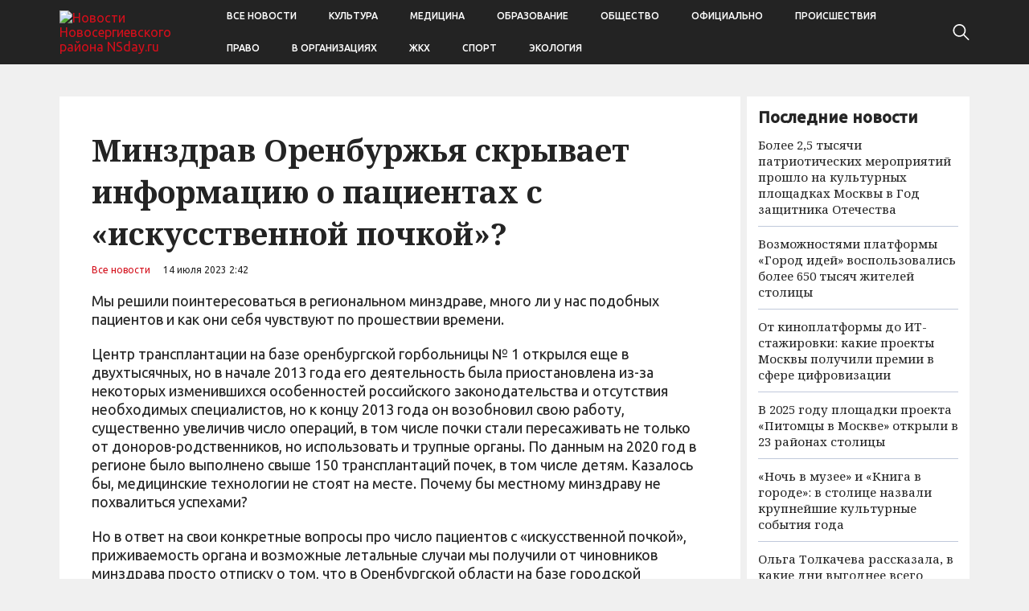

--- FILE ---
content_type: text/html; charset=UTF-8
request_url: https://nsday.ru/news/180522120727-2/
body_size: 12129
content:
<!doctype html>
<html lang="ru-RU">
<head>
	<meta charset="UTF-8">
	<meta name="viewport" content="width=device-width, initial-scale=1">
	<link rel="profile" href="https://gmpg.org/xfn/11">

	<meta name='robots' content='index, follow, max-image-preview:large, max-snippet:-1, max-video-preview:-1' />
	<style>img:is([sizes="auto" i], [sizes^="auto," i]) { contain-intrinsic-size: 3000px 1500px }</style>
	
	<!-- This site is optimized with the Yoast SEO plugin v25.2 - https://yoast.com/wordpress/plugins/seo/ -->
	<title>Минздрав Оренбуржья скрывает информацию о пациентах с «искусственной почкой»? - Новости Новосергиевского района NSday.ru</title>
	<link rel="canonical" href="https://nsday.ru/news/180522120727-2/" />
	<meta property="og:locale" content="ru_RU" />
	<meta property="og:type" content="article" />
	<meta property="og:title" content="Минздрав Оренбуржья скрывает информацию о пациентах с «искусственной почкой»? - Новости Новосергиевского района NSday.ru" />
	<meta property="og:description" content="Чиновники отказались нам назвать, сколько почек пересадили в оренбургском Центре трансплантации за все время его существования и насколько успешно прошли эти операции." />
	<meta property="og:url" content="https://nsday.ru/news/180522120727-2/" />
	<meta property="og:site_name" content="Новости Новосергиевского района NSday.ru" />
	<meta property="article:published_time" content="2023-07-14T02:42:47+00:00" />
	<meta property="article:modified_time" content="2023-12-04T13:10:11+00:00" />
	<meta property="og:image" content="https://nsday.ru/wp-content/uploads/2023/11/pochki-z_orenday.jpg" />
	<meta property="og:image:width" content="608" />
	<meta property="og:image:height" content="500" />
	<meta property="og:image:type" content="image/jpeg" />
	<meta name="author" content="admin" />
	<meta name="twitter:card" content="summary_large_image" />
	<meta name="twitter:label1" content="Написано автором" />
	<meta name="twitter:data1" content="admin" />
	<script type="application/ld+json" class="yoast-schema-graph">{"@context":"https://schema.org","@graph":[{"@type":"Article","@id":"https://nsday.ru/news/180522120727-2/#article","isPartOf":{"@id":"https://nsday.ru/news/180522120727-2/"},"author":{"name":"admin","@id":"https://nsday.ru/#/schema/person/4ed137492f95649656145a65e82a4067"},"headline":"Минздрав Оренбуржья скрывает информацию о пациентах с «искусственной почкой»?","datePublished":"2023-07-14T02:42:47+00:00","dateModified":"2023-12-04T13:10:11+00:00","mainEntityOfPage":{"@id":"https://nsday.ru/news/180522120727-2/"},"wordCount":317,"publisher":{"@id":"https://nsday.ru/#organization"},"image":{"@id":"https://nsday.ru/news/180522120727-2/#primaryimage"},"thumbnailUrl":"https://img.nsday.ru/2023/11/pochki-z_orenday.jpg","articleSection":["Все новости"],"inLanguage":"ru-RU"},{"@type":"WebPage","@id":"https://nsday.ru/news/180522120727-2/","url":"https://nsday.ru/news/180522120727-2/","name":"Минздрав Оренбуржья скрывает информацию о пациентах с «искусственной почкой»? - Новости Новосергиевского района NSday.ru","isPartOf":{"@id":"https://nsday.ru/#website"},"primaryImageOfPage":{"@id":"https://nsday.ru/news/180522120727-2/#primaryimage"},"image":{"@id":"https://nsday.ru/news/180522120727-2/#primaryimage"},"thumbnailUrl":"https://img.nsday.ru/2023/11/pochki-z_orenday.jpg","datePublished":"2023-07-14T02:42:47+00:00","dateModified":"2023-12-04T13:10:11+00:00","inLanguage":"ru-RU","potentialAction":[{"@type":"ReadAction","target":["https://nsday.ru/news/180522120727-2/"]}]},{"@type":"ImageObject","inLanguage":"ru-RU","@id":"https://nsday.ru/news/180522120727-2/#primaryimage","url":"https://img.nsday.ru/2023/11/pochki-z_orenday.jpg","contentUrl":"https://img.nsday.ru/2023/11/pochki-z_orenday.jpg","width":608,"height":500},{"@type":"WebSite","@id":"https://nsday.ru/#website","url":"https://nsday.ru/","name":"Новости Новосергиевского района NSday.ru","description":"Будьте в курсе самых актуальных Новости Новосергиевского района","publisher":{"@id":"https://nsday.ru/#organization"},"potentialAction":[{"@type":"SearchAction","target":{"@type":"EntryPoint","urlTemplate":"https://nsday.ru/?s={search_term_string}"},"query-input":{"@type":"PropertyValueSpecification","valueRequired":true,"valueName":"search_term_string"}}],"inLanguage":"ru-RU"},{"@type":"Organization","@id":"https://nsday.ru/#organization","name":"Новости Новосергиевского района NSday.ru","url":"https://nsday.ru/","logo":{"@type":"ImageObject","inLanguage":"ru-RU","@id":"https://nsday.ru/#/schema/logo/image/","url":"https://img.nsday.ru/2024/03/logo.png","contentUrl":"https://img.nsday.ru/2024/03/logo.png","width":269,"height":78,"caption":"Новости Новосергиевского района NSday.ru"},"image":{"@id":"https://nsday.ru/#/schema/logo/image/"}},{"@type":"Person","@id":"https://nsday.ru/#/schema/person/4ed137492f95649656145a65e82a4067","name":"admin","image":{"@type":"ImageObject","inLanguage":"ru-RU","@id":"https://nsday.ru/#/schema/person/image/","url":"https://secure.gravatar.com/avatar/b27a98b1c4718ecee4126b0940441e23be9cffff2782e7a3a63f1a72907bfed6?s=96&d=mm&r=g","contentUrl":"https://secure.gravatar.com/avatar/b27a98b1c4718ecee4126b0940441e23be9cffff2782e7a3a63f1a72907bfed6?s=96&d=mm&r=g","caption":"admin"},"url":"https://nsday.ru/author/admin/"}]}</script>
	<!-- / Yoast SEO plugin. -->


<link rel="alternate" type="application/rss+xml" title="Новости Новосергиевского района NSday.ru &raquo; Лента" href="https://nsday.ru/feed/" />
<link rel="alternate" type="application/rss+xml" title="Новости Новосергиевского района NSday.ru &raquo; Лента комментариев" href="https://nsday.ru/comments/feed/" />
<script>
window._wpemojiSettings = {"baseUrl":"https:\/\/s.w.org\/images\/core\/emoji\/16.0.1\/72x72\/","ext":".png","svgUrl":"https:\/\/s.w.org\/images\/core\/emoji\/16.0.1\/svg\/","svgExt":".svg","source":{"concatemoji":"https:\/\/nsday.ru\/wp-includes\/js\/wp-emoji-release.min.js?ver=6.8.3"}};
/*! This file is auto-generated */
!function(s,n){var o,i,e;function c(e){try{var t={supportTests:e,timestamp:(new Date).valueOf()};sessionStorage.setItem(o,JSON.stringify(t))}catch(e){}}function p(e,t,n){e.clearRect(0,0,e.canvas.width,e.canvas.height),e.fillText(t,0,0);var t=new Uint32Array(e.getImageData(0,0,e.canvas.width,e.canvas.height).data),a=(e.clearRect(0,0,e.canvas.width,e.canvas.height),e.fillText(n,0,0),new Uint32Array(e.getImageData(0,0,e.canvas.width,e.canvas.height).data));return t.every(function(e,t){return e===a[t]})}function u(e,t){e.clearRect(0,0,e.canvas.width,e.canvas.height),e.fillText(t,0,0);for(var n=e.getImageData(16,16,1,1),a=0;a<n.data.length;a++)if(0!==n.data[a])return!1;return!0}function f(e,t,n,a){switch(t){case"flag":return n(e,"\ud83c\udff3\ufe0f\u200d\u26a7\ufe0f","\ud83c\udff3\ufe0f\u200b\u26a7\ufe0f")?!1:!n(e,"\ud83c\udde8\ud83c\uddf6","\ud83c\udde8\u200b\ud83c\uddf6")&&!n(e,"\ud83c\udff4\udb40\udc67\udb40\udc62\udb40\udc65\udb40\udc6e\udb40\udc67\udb40\udc7f","\ud83c\udff4\u200b\udb40\udc67\u200b\udb40\udc62\u200b\udb40\udc65\u200b\udb40\udc6e\u200b\udb40\udc67\u200b\udb40\udc7f");case"emoji":return!a(e,"\ud83e\udedf")}return!1}function g(e,t,n,a){var r="undefined"!=typeof WorkerGlobalScope&&self instanceof WorkerGlobalScope?new OffscreenCanvas(300,150):s.createElement("canvas"),o=r.getContext("2d",{willReadFrequently:!0}),i=(o.textBaseline="top",o.font="600 32px Arial",{});return e.forEach(function(e){i[e]=t(o,e,n,a)}),i}function t(e){var t=s.createElement("script");t.src=e,t.defer=!0,s.head.appendChild(t)}"undefined"!=typeof Promise&&(o="wpEmojiSettingsSupports",i=["flag","emoji"],n.supports={everything:!0,everythingExceptFlag:!0},e=new Promise(function(e){s.addEventListener("DOMContentLoaded",e,{once:!0})}),new Promise(function(t){var n=function(){try{var e=JSON.parse(sessionStorage.getItem(o));if("object"==typeof e&&"number"==typeof e.timestamp&&(new Date).valueOf()<e.timestamp+604800&&"object"==typeof e.supportTests)return e.supportTests}catch(e){}return null}();if(!n){if("undefined"!=typeof Worker&&"undefined"!=typeof OffscreenCanvas&&"undefined"!=typeof URL&&URL.createObjectURL&&"undefined"!=typeof Blob)try{var e="postMessage("+g.toString()+"("+[JSON.stringify(i),f.toString(),p.toString(),u.toString()].join(",")+"));",a=new Blob([e],{type:"text/javascript"}),r=new Worker(URL.createObjectURL(a),{name:"wpTestEmojiSupports"});return void(r.onmessage=function(e){c(n=e.data),r.terminate(),t(n)})}catch(e){}c(n=g(i,f,p,u))}t(n)}).then(function(e){for(var t in e)n.supports[t]=e[t],n.supports.everything=n.supports.everything&&n.supports[t],"flag"!==t&&(n.supports.everythingExceptFlag=n.supports.everythingExceptFlag&&n.supports[t]);n.supports.everythingExceptFlag=n.supports.everythingExceptFlag&&!n.supports.flag,n.DOMReady=!1,n.readyCallback=function(){n.DOMReady=!0}}).then(function(){return e}).then(function(){var e;n.supports.everything||(n.readyCallback(),(e=n.source||{}).concatemoji?t(e.concatemoji):e.wpemoji&&e.twemoji&&(t(e.twemoji),t(e.wpemoji)))}))}((window,document),window._wpemojiSettings);
</script>
<style id='wp-emoji-styles-inline-css'>

	img.wp-smiley, img.emoji {
		display: inline !important;
		border: none !important;
		box-shadow: none !important;
		height: 1em !important;
		width: 1em !important;
		margin: 0 0.07em !important;
		vertical-align: -0.1em !important;
		background: none !important;
		padding: 0 !important;
	}
</style>
<link rel='stylesheet' id='wp-block-library-css' href='https://nsday.ru/wp-includes/css/dist/block-library/style.min.css?ver=6.8.3' media='all' />
<style id='classic-theme-styles-inline-css'>
/*! This file is auto-generated */
.wp-block-button__link{color:#fff;background-color:#32373c;border-radius:9999px;box-shadow:none;text-decoration:none;padding:calc(.667em + 2px) calc(1.333em + 2px);font-size:1.125em}.wp-block-file__button{background:#32373c;color:#fff;text-decoration:none}
</style>
<style id='global-styles-inline-css'>
:root{--wp--preset--aspect-ratio--square: 1;--wp--preset--aspect-ratio--4-3: 4/3;--wp--preset--aspect-ratio--3-4: 3/4;--wp--preset--aspect-ratio--3-2: 3/2;--wp--preset--aspect-ratio--2-3: 2/3;--wp--preset--aspect-ratio--16-9: 16/9;--wp--preset--aspect-ratio--9-16: 9/16;--wp--preset--color--black: #000000;--wp--preset--color--cyan-bluish-gray: #abb8c3;--wp--preset--color--white: #ffffff;--wp--preset--color--pale-pink: #f78da7;--wp--preset--color--vivid-red: #cf2e2e;--wp--preset--color--luminous-vivid-orange: #ff6900;--wp--preset--color--luminous-vivid-amber: #fcb900;--wp--preset--color--light-green-cyan: #7bdcb5;--wp--preset--color--vivid-green-cyan: #00d084;--wp--preset--color--pale-cyan-blue: #8ed1fc;--wp--preset--color--vivid-cyan-blue: #0693e3;--wp--preset--color--vivid-purple: #9b51e0;--wp--preset--gradient--vivid-cyan-blue-to-vivid-purple: linear-gradient(135deg,rgba(6,147,227,1) 0%,rgb(155,81,224) 100%);--wp--preset--gradient--light-green-cyan-to-vivid-green-cyan: linear-gradient(135deg,rgb(122,220,180) 0%,rgb(0,208,130) 100%);--wp--preset--gradient--luminous-vivid-amber-to-luminous-vivid-orange: linear-gradient(135deg,rgba(252,185,0,1) 0%,rgba(255,105,0,1) 100%);--wp--preset--gradient--luminous-vivid-orange-to-vivid-red: linear-gradient(135deg,rgba(255,105,0,1) 0%,rgb(207,46,46) 100%);--wp--preset--gradient--very-light-gray-to-cyan-bluish-gray: linear-gradient(135deg,rgb(238,238,238) 0%,rgb(169,184,195) 100%);--wp--preset--gradient--cool-to-warm-spectrum: linear-gradient(135deg,rgb(74,234,220) 0%,rgb(151,120,209) 20%,rgb(207,42,186) 40%,rgb(238,44,130) 60%,rgb(251,105,98) 80%,rgb(254,248,76) 100%);--wp--preset--gradient--blush-light-purple: linear-gradient(135deg,rgb(255,206,236) 0%,rgb(152,150,240) 100%);--wp--preset--gradient--blush-bordeaux: linear-gradient(135deg,rgb(254,205,165) 0%,rgb(254,45,45) 50%,rgb(107,0,62) 100%);--wp--preset--gradient--luminous-dusk: linear-gradient(135deg,rgb(255,203,112) 0%,rgb(199,81,192) 50%,rgb(65,88,208) 100%);--wp--preset--gradient--pale-ocean: linear-gradient(135deg,rgb(255,245,203) 0%,rgb(182,227,212) 50%,rgb(51,167,181) 100%);--wp--preset--gradient--electric-grass: linear-gradient(135deg,rgb(202,248,128) 0%,rgb(113,206,126) 100%);--wp--preset--gradient--midnight: linear-gradient(135deg,rgb(2,3,129) 0%,rgb(40,116,252) 100%);--wp--preset--font-size--small: 13px;--wp--preset--font-size--medium: 20px;--wp--preset--font-size--large: 36px;--wp--preset--font-size--x-large: 42px;--wp--preset--spacing--20: 0.44rem;--wp--preset--spacing--30: 0.67rem;--wp--preset--spacing--40: 1rem;--wp--preset--spacing--50: 1.5rem;--wp--preset--spacing--60: 2.25rem;--wp--preset--spacing--70: 3.38rem;--wp--preset--spacing--80: 5.06rem;--wp--preset--shadow--natural: 6px 6px 9px rgba(0, 0, 0, 0.2);--wp--preset--shadow--deep: 12px 12px 50px rgba(0, 0, 0, 0.4);--wp--preset--shadow--sharp: 6px 6px 0px rgba(0, 0, 0, 0.2);--wp--preset--shadow--outlined: 6px 6px 0px -3px rgba(255, 255, 255, 1), 6px 6px rgba(0, 0, 0, 1);--wp--preset--shadow--crisp: 6px 6px 0px rgba(0, 0, 0, 1);}:where(.is-layout-flex){gap: 0.5em;}:where(.is-layout-grid){gap: 0.5em;}body .is-layout-flex{display: flex;}.is-layout-flex{flex-wrap: wrap;align-items: center;}.is-layout-flex > :is(*, div){margin: 0;}body .is-layout-grid{display: grid;}.is-layout-grid > :is(*, div){margin: 0;}:where(.wp-block-columns.is-layout-flex){gap: 2em;}:where(.wp-block-columns.is-layout-grid){gap: 2em;}:where(.wp-block-post-template.is-layout-flex){gap: 1.25em;}:where(.wp-block-post-template.is-layout-grid){gap: 1.25em;}.has-black-color{color: var(--wp--preset--color--black) !important;}.has-cyan-bluish-gray-color{color: var(--wp--preset--color--cyan-bluish-gray) !important;}.has-white-color{color: var(--wp--preset--color--white) !important;}.has-pale-pink-color{color: var(--wp--preset--color--pale-pink) !important;}.has-vivid-red-color{color: var(--wp--preset--color--vivid-red) !important;}.has-luminous-vivid-orange-color{color: var(--wp--preset--color--luminous-vivid-orange) !important;}.has-luminous-vivid-amber-color{color: var(--wp--preset--color--luminous-vivid-amber) !important;}.has-light-green-cyan-color{color: var(--wp--preset--color--light-green-cyan) !important;}.has-vivid-green-cyan-color{color: var(--wp--preset--color--vivid-green-cyan) !important;}.has-pale-cyan-blue-color{color: var(--wp--preset--color--pale-cyan-blue) !important;}.has-vivid-cyan-blue-color{color: var(--wp--preset--color--vivid-cyan-blue) !important;}.has-vivid-purple-color{color: var(--wp--preset--color--vivid-purple) !important;}.has-black-background-color{background-color: var(--wp--preset--color--black) !important;}.has-cyan-bluish-gray-background-color{background-color: var(--wp--preset--color--cyan-bluish-gray) !important;}.has-white-background-color{background-color: var(--wp--preset--color--white) !important;}.has-pale-pink-background-color{background-color: var(--wp--preset--color--pale-pink) !important;}.has-vivid-red-background-color{background-color: var(--wp--preset--color--vivid-red) !important;}.has-luminous-vivid-orange-background-color{background-color: var(--wp--preset--color--luminous-vivid-orange) !important;}.has-luminous-vivid-amber-background-color{background-color: var(--wp--preset--color--luminous-vivid-amber) !important;}.has-light-green-cyan-background-color{background-color: var(--wp--preset--color--light-green-cyan) !important;}.has-vivid-green-cyan-background-color{background-color: var(--wp--preset--color--vivid-green-cyan) !important;}.has-pale-cyan-blue-background-color{background-color: var(--wp--preset--color--pale-cyan-blue) !important;}.has-vivid-cyan-blue-background-color{background-color: var(--wp--preset--color--vivid-cyan-blue) !important;}.has-vivid-purple-background-color{background-color: var(--wp--preset--color--vivid-purple) !important;}.has-black-border-color{border-color: var(--wp--preset--color--black) !important;}.has-cyan-bluish-gray-border-color{border-color: var(--wp--preset--color--cyan-bluish-gray) !important;}.has-white-border-color{border-color: var(--wp--preset--color--white) !important;}.has-pale-pink-border-color{border-color: var(--wp--preset--color--pale-pink) !important;}.has-vivid-red-border-color{border-color: var(--wp--preset--color--vivid-red) !important;}.has-luminous-vivid-orange-border-color{border-color: var(--wp--preset--color--luminous-vivid-orange) !important;}.has-luminous-vivid-amber-border-color{border-color: var(--wp--preset--color--luminous-vivid-amber) !important;}.has-light-green-cyan-border-color{border-color: var(--wp--preset--color--light-green-cyan) !important;}.has-vivid-green-cyan-border-color{border-color: var(--wp--preset--color--vivid-green-cyan) !important;}.has-pale-cyan-blue-border-color{border-color: var(--wp--preset--color--pale-cyan-blue) !important;}.has-vivid-cyan-blue-border-color{border-color: var(--wp--preset--color--vivid-cyan-blue) !important;}.has-vivid-purple-border-color{border-color: var(--wp--preset--color--vivid-purple) !important;}.has-vivid-cyan-blue-to-vivid-purple-gradient-background{background: var(--wp--preset--gradient--vivid-cyan-blue-to-vivid-purple) !important;}.has-light-green-cyan-to-vivid-green-cyan-gradient-background{background: var(--wp--preset--gradient--light-green-cyan-to-vivid-green-cyan) !important;}.has-luminous-vivid-amber-to-luminous-vivid-orange-gradient-background{background: var(--wp--preset--gradient--luminous-vivid-amber-to-luminous-vivid-orange) !important;}.has-luminous-vivid-orange-to-vivid-red-gradient-background{background: var(--wp--preset--gradient--luminous-vivid-orange-to-vivid-red) !important;}.has-very-light-gray-to-cyan-bluish-gray-gradient-background{background: var(--wp--preset--gradient--very-light-gray-to-cyan-bluish-gray) !important;}.has-cool-to-warm-spectrum-gradient-background{background: var(--wp--preset--gradient--cool-to-warm-spectrum) !important;}.has-blush-light-purple-gradient-background{background: var(--wp--preset--gradient--blush-light-purple) !important;}.has-blush-bordeaux-gradient-background{background: var(--wp--preset--gradient--blush-bordeaux) !important;}.has-luminous-dusk-gradient-background{background: var(--wp--preset--gradient--luminous-dusk) !important;}.has-pale-ocean-gradient-background{background: var(--wp--preset--gradient--pale-ocean) !important;}.has-electric-grass-gradient-background{background: var(--wp--preset--gradient--electric-grass) !important;}.has-midnight-gradient-background{background: var(--wp--preset--gradient--midnight) !important;}.has-small-font-size{font-size: var(--wp--preset--font-size--small) !important;}.has-medium-font-size{font-size: var(--wp--preset--font-size--medium) !important;}.has-large-font-size{font-size: var(--wp--preset--font-size--large) !important;}.has-x-large-font-size{font-size: var(--wp--preset--font-size--x-large) !important;}
:where(.wp-block-post-template.is-layout-flex){gap: 1.25em;}:where(.wp-block-post-template.is-layout-grid){gap: 1.25em;}
:where(.wp-block-columns.is-layout-flex){gap: 2em;}:where(.wp-block-columns.is-layout-grid){gap: 2em;}
:root :where(.wp-block-pullquote){font-size: 1.5em;line-height: 1.6;}
</style>
<link rel='stylesheet' id='novostidnya-style-css' href='https://nsday.ru/wp-content/themes/novostidnya/style.css?ver=1.0.1' media='all' />
<link rel='stylesheet' id='boo-grid-4.6-css' href='https://nsday.ru/wp-content/themes/novostidnya/bootstrap-grid.css?ver=1.0.1' media='all' />
<link rel='stylesheet' id='fancybox-css-css' href='https://nsday.ru/wp-content/themes/novostidnya/js/jquery.fancybox.min.css?ver=1.0.1' media='all' />
<script src="https://nsday.ru/wp-includes/js/jquery/jquery.min.js?ver=3.7.1" id="jquery-core-js"></script>
<script src="https://nsday.ru/wp-includes/js/jquery/jquery-migrate.min.js?ver=3.4.1" id="jquery-migrate-js"></script>
<link rel="https://api.w.org/" href="https://nsday.ru/wp-json/" /><link rel="alternate" title="JSON" type="application/json" href="https://nsday.ru/wp-json/wp/v2/posts/2724" /><link rel="EditURI" type="application/rsd+xml" title="RSD" href="https://nsday.ru/xmlrpc.php?rsd" />
<meta name="generator" content="WordPress 6.8.3" />
<link rel='shortlink' href='https://nsday.ru/?p=2724' />
<link rel="alternate" title="oEmbed (JSON)" type="application/json+oembed" href="https://nsday.ru/wp-json/oembed/1.0/embed?url=https%3A%2F%2Fnsday.ru%2Fnews%2F180522120727-2%2F" />
<link rel="alternate" title="oEmbed (XML)" type="text/xml+oembed" href="https://nsday.ru/wp-json/oembed/1.0/embed?url=https%3A%2F%2Fnsday.ru%2Fnews%2F180522120727-2%2F&#038;format=xml" />
<link rel="icon" href="https://img.nsday.ru/2023/11/apple-icon-180x180-1.png" sizes="32x32" />
<link rel="icon" href="https://img.nsday.ru/2023/11/apple-icon-180x180-1.png" sizes="192x192" />
<link rel="apple-touch-icon" href="https://img.nsday.ru/2023/11/apple-icon-180x180-1.png" />
<meta name="msapplication-TileImage" content="https://img.nsday.ru/2023/11/apple-icon-180x180-1.png" />
</head>

<body class="wp-singular post-template-default single single-post postid-2724 single-format-standard wp-custom-logo wp-embed-responsive wp-theme-novostidnya no-sidebar"> 

	
<div id="page" class="site">

<header class="site-header compensate-for-scrollbar d-flex flex-column">
	<div class="header-menu">
		<div class="container relative">
			<div class="menu_wrap d-flex align-items-center justify-content-between">
				<div class="flex-shrink-0 mr-sm-5 mr-2">
					<div class="site-branding">
						<a href="https://nsday.ru/" class="custom-logo-link" rel="home"><img width="269" height="78" src="https://img.nsday.ru/2024/03/logo.png" class="custom-logo wp-image-8411" alt="Новости Новосергиевского района NSday.ru" decoding="async" /></a>					</div>
				</div>
				<nav class="nav-menu my-auto ml-auto">
					<ul id="menu-header" class="d-lg-flex flex-wrap"><li id="menu-item-4531" class="menu-item menu-item-type-taxonomy menu-item-object-category current-post-ancestor current-menu-parent current-post-parent menu-item-4531"><a href="https://nsday.ru/news/">Все новости</a></li>
<li id="menu-item-4534" class="menu-item menu-item-type-taxonomy menu-item-object-category menu-item-4534"><a href="https://nsday.ru/culture/">Культура</a></li>
<li id="menu-item-4535" class="menu-item menu-item-type-taxonomy menu-item-object-category menu-item-4535"><a href="https://nsday.ru/medicina/">Медицина</a></li>
<li id="menu-item-4536" class="menu-item menu-item-type-taxonomy menu-item-object-category menu-item-4536"><a href="https://nsday.ru/obrazovanie/">Образование</a></li>
<li id="menu-item-4537" class="menu-item menu-item-type-taxonomy menu-item-object-category menu-item-4537"><a href="https://nsday.ru/society/">Общество</a></li>
<li id="menu-item-4538" class="menu-item menu-item-type-taxonomy menu-item-object-category menu-item-4538"><a href="https://nsday.ru/politika/">Официально</a></li>
<li id="menu-item-4540" class="menu-item menu-item-type-taxonomy menu-item-object-category menu-item-4540"><a href="https://nsday.ru/incidents/">Происшествия</a></li>
<li id="menu-item-4539" class="menu-item menu-item-type-taxonomy menu-item-object-category menu-item-4539"><a href="https://nsday.ru/pravo/">Право</a></li>
<li id="menu-item-4530" class="menu-item menu-item-type-taxonomy menu-item-object-category menu-item-4530"><a href="https://nsday.ru/v-organizaciyah/">В организациях</a></li>
<li id="menu-item-4532" class="menu-item menu-item-type-taxonomy menu-item-object-category menu-item-4532"><a href="https://nsday.ru/zhkh/">ЖКХ</a></li>
<li id="menu-item-4541" class="menu-item menu-item-type-taxonomy menu-item-object-category menu-item-4541"><a href="https://nsday.ru/sport/">Спорт</a></li>
<li id="menu-item-4542" class="menu-item menu-item-type-taxonomy menu-item-object-category menu-item-4542"><a href="https://nsday.ru/ekologiya/">Экология</a></li>
</ul>				</nav>
				<div class="d-flex align-items-center ml-4">
					<div class="d-lg-none d-block">
						<div class="burger"><span></span></div>
					</div>
					<div class="search_column">
						<div class="d-flex justify-content-end wrap_search h-100">
    <div class="search_panel">
        <form role="search" method="get" id="searchform" class="searchform d-flex" action="https://nsday.ru/">
                <input type="text" value="" name="s" id="s" placeholder="Найти новость..." required/>
                <label for="searchsubmit" class="s-submit d-flex align-items-center">
                    <svg xmlns="http://www.w3.org/2000/svg" width="22" height="22" viewBox="0 0 22 22" fill="none"><g clip-path="url(#clip0_14_506)"><path d="M7.64839 0.064455C5.74057 0.30508 3.93589 1.19453 2.56518 2.56524C-0.0301296 5.15625 -0.726223 9.08789 0.820652 12.3664C2.09682 15.0777 4.64917 16.9512 7.57534 17.3379C9.74956 17.6215 11.971 17.0629 13.7499 15.7867C13.9605 15.6363 14.1496 15.5117 14.1667 15.5117C14.1839 15.5117 15.6234 16.934 17.3593 18.6656C20.6894 21.9957 20.6937 21.9957 21.0761 22C21.2652 22 21.639 21.8453 21.7507 21.7164C21.8753 21.5746 22 21.2566 22 21.0762C22 20.6938 21.9957 20.6895 18.6656 17.3594C16.9339 15.6234 15.5117 14.1883 15.5117 14.1711C15.5117 14.1539 15.6363 13.9648 15.791 13.7457C16.8566 12.2375 17.398 10.5574 17.4023 8.73555C17.4023 6.38086 16.4999 4.20234 14.8371 2.54805C13.5222 1.2418 11.9066 0.4168 10.0546 0.107424C9.47026 0.00859642 8.25854 -0.012888 7.64839 0.064455ZM9.71089 1.91211C11.6703 2.23008 13.3417 3.28711 14.4031 4.88555C15.1937 6.07578 15.5589 7.26602 15.5632 8.67969C15.5632 9.36289 15.516 9.77539 15.3613 10.3984C14.7554 12.8176 12.8175 14.7555 10.3984 15.3613C9.77534 15.516 9.36284 15.5633 8.67964 15.5633C7.26596 15.559 6.07573 15.1938 4.8855 14.4031C2.99057 13.1441 1.8476 11.0086 1.8476 8.70977C1.8476 7.5582 2.08393 6.58711 2.62104 5.54727C3.48901 3.86719 5.03589 2.6168 6.89643 2.07969C7.68276 1.85625 8.89878 1.78321 9.71089 1.91211Z" /></g><defs><clipPath id="clip0_14_506"><rect width="22" height="22"/></clipPath></defs></svg>
                    <input type="submit" class="searchsubmit" id="searchsubmit" value="" />
                </label>
        </form>
    </div>
    <div class="s-icon d-flex align-items-center">
        <svg class="loop-icon" xmlns="http://www.w3.org/2000/svg" width="22" height="22" viewBox="0 0 22 22" fill="none"><g clip-path="url(#clip0_14_506)"><path d="M7.64839 0.064455C5.74057 0.30508 3.93589 1.19453 2.56518 2.56524C-0.0301296 5.15625 -0.726223 9.08789 0.820652 12.3664C2.09682 15.0777 4.64917 16.9512 7.57534 17.3379C9.74956 17.6215 11.971 17.0629 13.7499 15.7867C13.9605 15.6363 14.1496 15.5117 14.1667 15.5117C14.1839 15.5117 15.6234 16.934 17.3593 18.6656C20.6894 21.9957 20.6937 21.9957 21.0761 22C21.2652 22 21.639 21.8453 21.7507 21.7164C21.8753 21.5746 22 21.2566 22 21.0762C22 20.6938 21.9957 20.6895 18.6656 17.3594C16.9339 15.6234 15.5117 14.1883 15.5117 14.1711C15.5117 14.1539 15.6363 13.9648 15.791 13.7457C16.8566 12.2375 17.398 10.5574 17.4023 8.73555C17.4023 6.38086 16.4999 4.20234 14.8371 2.54805C13.5222 1.2418 11.9066 0.4168 10.0546 0.107424C9.47026 0.00859642 8.25854 -0.012888 7.64839 0.064455ZM9.71089 1.91211C11.6703 2.23008 13.3417 3.28711 14.4031 4.88555C15.1937 6.07578 15.5589 7.26602 15.5632 8.67969C15.5632 9.36289 15.516 9.77539 15.3613 10.3984C14.7554 12.8176 12.8175 14.7555 10.3984 15.3613C9.77534 15.516 9.36284 15.5633 8.67964 15.5633C7.26596 15.559 6.07573 15.1938 4.8855 14.4031C2.99057 13.1441 1.8476 11.0086 1.8476 8.70977C1.8476 7.5582 2.08393 6.58711 2.62104 5.54727C3.48901 3.86719 5.03589 2.6168 6.89643 2.07969C7.68276 1.85625 8.89878 1.78321 9.71089 1.91211Z" /></g><defs><clipPath id="clip0_14_506"><rect width="22" height="22"/></clipPath></defs></svg>
        <svg data-win="gl0ry_to_ukra1ne" class="loop-icon_close" width="20" height="19" viewBox="0 0 20 19" fill="none" xmlns="http://www.w3.org/2000/svg"><path fill-rule="evenodd" clip-rule="evenodd" d="M2.73529 0.79769C2.33837 0.400768 1.69483 0.400768 1.29791 0.797691C0.900988 1.19461 0.900988 1.83815 1.29791 2.23507L8.56286 9.50002L1.29796 16.7649C0.90104 17.1618 0.90104 17.8054 1.29796 18.2023C1.69488 18.5992 2.33842 18.5992 2.73534 18.2023L10.0002 10.9374L17.2651 18.2023C17.6621 18.5992 18.3056 18.5992 18.7025 18.2023C19.0994 17.8054 19.0994 17.1618 18.7025 16.7649L11.4376 9.50002L18.7026 2.23507C19.0995 1.83815 19.0995 1.19461 18.7026 0.797691C18.3057 0.400768 17.6621 0.400768 17.2652 0.79769L10.0002 8.06264L2.73529 0.79769Z"/></svg>
    </div>
</div>					</div>
				</div>
			</div>
		</div>
	</div>
</header>

<main>
	<section class="pt-0">
		<div class="container">
			
			<div class="row">
				<div class="col-xl-9 col-lg-8 mb-4">
					<div class="single-content">
						<h1>Минздрав Оренбуржья скрывает информацию о пациентах с «искусственной почкой»?</h1>
						<div class="single-meta d-flex align-items-center">
							<div class="mr-3 d-flex"><a class="cat-name" href="https://nsday.ru/news/">Все новости</a></div>
							<div class="date_post mr-3">
								14 июля 2023 2:42							</div>
						</div>

						

													
							
<p>Мы решили поинтересоваться в региональном минздраве, много ли у нас подобных пациентов и как они себя чувствуют по прошествии времени.</p>
<p>Центр трансплантации на базе оренбургской горбольницы № 1 открылся еще в двухтысячных, но в начале 2013 года его деятельность была приостановлена из-за некоторых изменившихся особенностей российского законодательства и отсутствия необходимых специалистов, но к концу 2013 года он возобновил свою работу, существенно увеличив число операций, в том числе почки стали пересаживать не только от доноров-родственников, но использовать и трупные органы. По данным на 2020 год в регионе было выполнено свыше 150 трансплантаций почек, в том числе детям. Казалось бы, медицинские технологии не стоят на месте. Почему бы местному минздраву не похвалиться успехами?</p>
<p>Но в ответ на свои конкретные вопросы про число пациентов с «искусственной почкой», приживаемость органа и возможные летальные случаи мы получили от чиновников минздрава просто отписку о том, что в Оренбургской области на базе городской клинической больницы №1 Оренбурга продолжает функционировать Центр трансплантации почки, который также осуществляет наблюдение за пациентами, перенесшими оперативное вмешательство. Всего же в Оренбургской области заместительную почечную терапию по поводу хронической почечной недостаточности получают в настоящее время около 600 человек. Собственно, это единственная информация, которую смог предоставить региональный минздрав. Почему же основная масса наших вопросов осталась без ответа &#8211; остается только догадываться.</p>
<p><img fetchpriority="high" decoding="async" src="https://nsday.ru/wp-content/uploads/2023/11/pochki-z_orenday.jpg" alt="" width="608" height="500"/></p>
<p>Замминистра Андрей Шатилов лишь уточнил, что «все нуждающиеся в заместительной почечной терапии пациенты Оренбургской области, независимо от места их проживания, имеют сегодня возможность получить своевременную и качественную медицинскую помощь методами гемодиализа». Гемодиализные центры сегодня действуют в Оренбурге, Орске, Новотроицке, Бугуруслане, Бузулуке и Медногорске.</p>
<p><img decoding="async" src="https://nsday.ru/wp-content/uploads/2023/11/pochki-o_orenday.jpg" alt="" width="351" height="500"/></p>
<p>Кроме того, в Оренбуржье развита еще и заместительная почечная терапия методом перитонеального диализа, который пациент может получать дома под наблюдением персонала амбулаторного диализного центра. Есть, по заверениям чиновников, в регионе и все необходимое оборудование и расходные материалы для выполнения процедуры диализа.</p>
<p><em>Уважаемые оренбуржцы! Если вам есть что рассказать по данному поводу, поделиться своей личной или родственников историей пересаженной почки, ваших звонков ждем по телефону 555-232.</em></p>

							<div>
								<script src="https://yastatic.net/share2/share.js"></script>
								<div class="ya-share2" data-curtain data-size="m" data-services="vkontakte,odnoklassniki,telegram,twitter,viber,whatsapp"></div>
							</div>
											</div>
				</div>
				<div class="col-xl-3 col-lg-4">
						<div class="side_bar" style="height: auto;">
		<div class="side_bar_title">Последние новости</div>
		<ul>
							<li>
					<a class="title_news" href="https://nsday.ru/society/bolee-2-5-tysjachi-patrioticheskih-meroprijatij-proshlo-na-kulturnyh-ploshhadkah-moskvy-v-god-zashhitnika-otechestva/">Более 2,5 тысячи патриотических мероприятий прошло на культурных площадках Москвы в Год защитника Отечества</a>
				</li>
							<li>
					<a class="title_news" href="https://nsday.ru/society/vozmozhnostjami-platformy-gorod-idej-vospolzovalis-bolee-650-tysjach-zhitelej-stolicy/">Возможностями платформы «Город идей» воспользовались более 650 тысяч жителей столицы</a>
				</li>
							<li>
					<a class="title_news" href="https://nsday.ru/society/ot-kinoplatformy-do-it-stazhirovki-kakie-proekty-moskvy-poluchili-premii-v-sfere-cifrovizacii/">От киноплатформы до ИТ-стажировки: какие проекты Москвы получили премии в сфере цифровизации</a>
				</li>
							<li>
					<a class="title_news" href="https://nsday.ru/society/v-2025-godu-ploshhadki-proekta-pitomcy-v-moskve-otkryli-v-23-rajonah-stolicy/">В 2025 году площадки проекта «Питомцы в Москве» открыли в 23 районах столицы</a>
				</li>
							<li>
					<a class="title_news" href="https://nsday.ru/society/noch-v-muzee-i-kniga-v-gorode-v-stolice-nazvali-krupnejshie-kulturnye-sobytija-goda/">«Ночь в музее» и «Книга в городе»: в столице назвали крупнейшие культурные события года</a>
				</li>
							<li>
					<a class="title_news" href="https://nsday.ru/world/olga-tolkacheva-rasskazala-v-kakie-dni-vygodnee-vsego-brat-otpusk-v-2026-godu/">Ольга Толкачева рассказала, в какие дни выгоднее всего брать отпуск в 2026 году</a>
				</li>
							<li>
					<a class="title_news" href="https://nsday.ru/society/teatralnyj-bulvar-v-moskve-rasskazali-ob-odnom-iz-glavnyh-kulturnyh-sobytij-2025-goda/">«Театральный бульвар»: в Москве рассказали об одном из главных культурных событий 2025 года</a>
				</li>
					</ul>
	</div>

<aside id="secondary" class="widget-area">
	</aside>
				</div>
			</div>
		</div>
	</section>
		<section class="pt-0">
		<div class="container">
	        
	        	        	<div class="other_posts_title">Еще новости</div>
	        	<div class="grid-news">
		            		            	<div>
			    			
<div class="news_inner">
    <a href="https://nsday.ru/society/akcioner-boris-usherovich-kljuchevaja-rol-mezhdunarodnoj-vystavki-poezdov-poisk-otvetov-na-vyzovy-vremeni/" class="thumbnail_news_link">
        <div class="thumbnail_news">
                            <img src="https://nsday.ru/wp-content/themes/novostidnya/img/no-img.jpg">
                    </div>
    </a>
    <div class="news_inner_meta d-flex flex-column">
        <a href="https://nsday.ru/society/akcioner-boris-usherovich-kljuchevaja-rol-mezhdunarodnoj-vystavki-poezdov-poisk-otvetov-na-vyzovy-vremeni/" class="news_item">
            <div class="title_news">
                Акционер Борис Ушерович: «Ключевая роль международной выставки поездов &#8211; поиск ответов на вызовы времени»            </div>
        </a>
        <div class="mt-auto">
            <a class="cat-name" href="https://nsday.ru/society/">Общество</a>        </div>
    </div>
</div>						</div>          	
		            		            	<div>
			    			
<div class="news_inner">
    <a href="https://nsday.ru/news/270821184059/" class="thumbnail_news_link">
        <div class="thumbnail_news">
                            <img src="https://nsday.ru/wp-content/themes/novostidnya/img/no-img.jpg">
                    </div>
    </a>
    <div class="news_inner_meta d-flex flex-column">
        <a href="https://nsday.ru/news/270821184059/" class="news_item">
            <div class="title_news">
                Законность размещения агиток на территории поселка Новосергиевка остается под сомнением            </div>
        </a>
        <div class="mt-auto">
            <a class="cat-name" href="https://nsday.ru/news/">Все новости</a>        </div>
    </div>
</div>						</div>          	
		            		            	<div>
			    			
<div class="news_inner">
    <a href="https://nsday.ru/news/210521103703/" class="thumbnail_news_link">
        <div class="thumbnail_news">
                            <img src="https://nsday.ru/wp-content/themes/novostidnya/img/no-img.jpg">
                    </div>
    </a>
    <div class="news_inner_meta d-flex flex-column">
        <a href="https://nsday.ru/news/210521103703/" class="news_item">
            <div class="title_news">
                На улице Комарова в поселке Новосергиевка будет новый водопровод            </div>
        </a>
        <div class="mt-auto">
            <a class="cat-name" href="https://nsday.ru/news/">Все новости</a>        </div>
    </div>
</div>						</div>          	
		            		            	<div>
			    			
<div class="news_inner">
    <a href="https://nsday.ru/news/300921144757/" class="thumbnail_news_link">
        <div class="thumbnail_news">
                            <img src="https://nsday.ru/wp-content/themes/novostidnya/img/no-img.jpg">
                    </div>
    </a>
    <div class="news_inner_meta d-flex flex-column">
        <a href="https://nsday.ru/news/300921144757/" class="news_item">
            <div class="title_news">
                Вопрос о переходе школ Оренбуржья на дистант будет решаться в октябре            </div>
        </a>
        <div class="mt-auto">
            <a class="cat-name" href="https://nsday.ru/news/">Все новости</a>        </div>
    </div>
</div>						</div>          	
		            	            </div>
	            	        	    </div>
    </section>
</main>


	<footer class="site-footer">
		<div class="container">
			<div class="row align-items-center">
				<div class="col-lg-4 mb-lg-0 mb-3">
					<div class="d-flex flex-wrap align-items-center justify-content-lg-start justify-content-center mx-n3">
						<div class="site-branding mx-3 mb-2">
							<a href="https://nsday.ru" class="d-block">	
								<img src="https://nsday.ru/wp-content/uploads/2024/03/logo.png" class="my-0">
							</a>
						</div>
						<p class="footer_copyright m-0">© 2026 <span>nsday.ru</span></p>
					</div>
				</div>
				<div class="col-lg-8">
					<nav class="px-4">
						<div class="menu-2-container"><ul id="menu-2" class="footer_menu d-flex flex-wrap justify-content-lg-end justify-content-center"><li id="menu-item-4551" class="menu-item menu-item-type-post_type menu-item-object-post menu-item-4551"><a href="https://nsday.ru/info/about/">О сайте nsday.ru</a></li>
<li id="menu-item-4554" class="menu-item menu-item-type-post_type menu-item-object-post menu-item-4554"><a href="https://nsday.ru/info/privacy_policy/">Политика конфиденциальности</a></li>
<li id="menu-item-4555" class="menu-item menu-item-type-post_type menu-item-object-post menu-item-4555"><a href="https://nsday.ru/info/terms/">Согласие на обработку персональных данных</a></li>
<li id="menu-item-4552" class="menu-item menu-item-type-post_type menu-item-object-post menu-item-4552"><a href="https://nsday.ru/info/comments/">Требования к комментариям на портале nsday.ru</a></li>
</ul></div>					</nav>
				</div>
			</div>
		</div>
	</footer>



</div>

<script type="speculationrules">
{"prefetch":[{"source":"document","where":{"and":[{"href_matches":"\/*"},{"not":{"href_matches":["\/wp-*.php","\/wp-admin\/*","\/wp-content\/uploads\/*","\/wp-content\/*","\/wp-content\/plugins\/*","\/wp-content\/themes\/novostidnya\/*","\/*\\?(.+)"]}},{"not":{"selector_matches":"a[rel~=\"nofollow\"]"}},{"not":{"selector_matches":".no-prefetch, .no-prefetch a"}}]},"eagerness":"conservative"}]}
</script>
<script src="https://nsday.ru/wp-content/themes/novostidnya/js/jquery.fancybox.min.js?ver=1.0.1" id="fancybox-js-js"></script>
<script src="https://nsday.ru/wp-content/themes/novostidnya/js/ajax_loadmore.js?ver=1.0.1" id="ajax_loadmore-js-js"></script>
<script src="https://nsday.ru/wp-content/themes/novostidnya/js/custom.js?ver=1.0.1" id="custom-js-js"></script>

<script defer src="https://static.cloudflareinsights.com/beacon.min.js/vcd15cbe7772f49c399c6a5babf22c1241717689176015" integrity="sha512-ZpsOmlRQV6y907TI0dKBHq9Md29nnaEIPlkf84rnaERnq6zvWvPUqr2ft8M1aS28oN72PdrCzSjY4U6VaAw1EQ==" data-cf-beacon='{"version":"2024.11.0","token":"4e599585914e47be8ae6b671f3d347ff","r":1,"server_timing":{"name":{"cfCacheStatus":true,"cfEdge":true,"cfExtPri":true,"cfL4":true,"cfOrigin":true,"cfSpeedBrain":true},"location_startswith":null}}' crossorigin="anonymous"></script>
</body>
</html>


--- FILE ---
content_type: text/css
request_url: https://nsday.ru/wp-content/themes/novostidnya/style.css?ver=1.0.1
body_size: 9094
content:
/*!
Theme Name: novostidnya
Theme URI: http://underscores.me/
Author: WP dev.
Author URI: http://underscores.me/
Description: Glory to Ukraine
Version: 1.0.0
Tested up to: 5.4
Requires PHP: 5.6
License: GNU General Public License v2 or later
License URI: LICENSE
Text Domain: novostidnya
Tags: custom-background, custom-logo, custom-menu, featured-images, threaded-comments, translation-ready

Normalizing styles have been helped along thanks to the fine work of
Nicolas Gallagher and Jonathan Neal https://necolas.github.io/normalize.css/
*/


@import url('https://fonts.googleapis.com/css2?family=Noto+Serif:wght@400;700&family=Ubuntu:wght@400;500&display=swap');




:root{
	--primary: #D40F1B;
	--bg: #f0f0f0;
	--black: #242424;
	--burger-color: #fff;
	--border-r: 0;
}

* {
    -webkit-overflow-scrolling: touch;
}


html {
	line-height: 1.15;
	-webkit-text-size-adjust: 100%;
}

/* Sections
	 ========================================================================== */

/**
 * Remove the margin in all browsers.
 */
body {
	margin: 0;
}

/**
 * Render the `main` element consistently in IE.
 */

main {
	display: block;
}


/* Grouping content
	 ========================================================================== */

/**
 * 1. Add the correct box sizing in Firefox.
 * 2. Show the overflow in Edge and IE.
 */
hr {
	-webkit-box-sizing: content-box;
	        box-sizing: content-box;
	height: 0;
	overflow: visible;
}
table {
  border-collapse: collapse;
}
tr, td{
	padding: 10px;
	border: 1px solid #ddd;
}
blockquote.wp-block-quote {
    padding: 44px 0;
    border-top: 1px solid var(--primary);
    border-bottom: 1px solid var(--primary);
    margin: 0 0 40px 0;
    background: #fff;
}
blockquote.wp-block-quote p {
    padding: 0;
    margin: 0;
    font-size: 20px;
	font-style: italic;
}
/**
 * 1. Correct the inheritance and scaling of font size in all browsers.
 * 2. Correct the odd `em` font sizing in all browsers.
 */
pre {
	font-family: monospace, monospace;
	font-size: 1em;
}

/* Text-level semantics
	 ========================================================================== */

/**
 * Remove the gray background on active links in IE 10.
 */
a {
	background-color: transparent;
}

/**
 * 1. Remove the bottom border in Chrome 57-
 * 2. Add the correct text decoration in Chrome, Edge, IE, Opera, and Safari.
 */
abbr[title] {
	border-bottom: none;
	text-decoration: underline;
	-webkit-text-decoration: underline dotted;
	        text-decoration: underline dotted;
}

/**
 * Add the correct font weight in Chrome, Edge, and Safari.
 */
b,
strong {
	font-weight: bolder;
}

/**
 * 1. Correct the inheritance and scaling of font size in all browsers.
 * 2. Correct the odd `em` font sizing in all browsers.
 */
code,
kbd,
samp {
	font-family: monospace, monospace;
	font-size: 1em;
}

/**
 * Add the correct font size in all browsers.
 */
small {
	font-size: 80%;
}

/**
 * Prevent `sub` and `sup` elements from affecting the line height in
 * all browsers.
 */
sub,
sup {
	font-size: 75%;
	line-height: 0;
	position: relative;
	vertical-align: baseline;
}

sub {
	bottom: -0.25em;
}

sup {
	top: -0.5em;
}

/* Embedded content
	 ========================================================================== */

/**
 * Remove the border on images inside links in IE 10.
 */
img {
	border-style: none;
}

/* Forms
	 ========================================================================== */

/**
 * 1. Change the font styles in all browsers.
 * 2. Remove the margin in Firefox and Safari.
 */
button,
input,
optgroup,
select,
textarea {
	font-family: inherit;
	font-size: 100%;
	line-height: 1.15;
	margin: 0;
}

/**
 * Show the overflow in IE.
 * 1. Show the overflow in Edge.
 */
button,
input {
	overflow: visible;
}

/**
 * Remove the inheritance of text transform in Edge, Firefox, and IE.
 * 1. Remove the inheritance of text transform in Firefox.
 */
button,
select {
	text-transform: none;
}

/**
 * Correct the inability to style clickable types in iOS and Safari.
 */
button,
[type="button"],
[type="reset"],
[type="submit"] {
	-webkit-appearance: button;
}

/**
 * Remove the inner border and padding in Firefox.
 */
button::-moz-focus-inner,
[type="button"]::-moz-focus-inner,
[type="reset"]::-moz-focus-inner,
[type="submit"]::-moz-focus-inner {
	border-style: none;
	padding: 0;
}

/**
 * Restore the focus styles unset by the previous rule.
 */
button:-moz-focusring,
[type="button"]:-moz-focusring,
[type="reset"]:-moz-focusring,
[type="submit"]:-moz-focusring {
	outline: 1px dotted ButtonText;
}

/**
 * Correct the padding in Firefox.
 */
fieldset {
	padding: 0.35em 0.75em 0.625em;
}

/**
 * 1. Correct the text wrapping in Edge and IE.
 * 2. Correct the color inheritance from `fieldset` elements in IE.
 * 3. Remove the padding so developers are not caught out when they zero out
 *		`fieldset` elements in all browsers.
 */
legend {
	-webkit-box-sizing: border-box;
	        box-sizing: border-box;
	color: inherit;
	display: table;
	max-width: 100%;
	padding: 0;
	white-space: normal;
}

/**
 * Add the correct vertical alignment in Chrome, Firefox, and Opera.
 */
progress {
	vertical-align: baseline;
}

/**
 * Remove the default vertical scrollbar in IE 10+.
 */
textarea {
	overflow: auto;
}

/**
 * 1. Add the correct box sizing in IE 10.
 * 2. Remove the padding in IE 10.
 */
[type="checkbox"],
[type="radio"] {
	-webkit-box-sizing: border-box;
	        box-sizing: border-box;
	padding: 0;
}

/**
 * Correct the cursor style of increment and decrement buttons in Chrome.
 */
[type="number"]::-webkit-inner-spin-button,
[type="number"]::-webkit-outer-spin-button {
	height: auto;
}

/**
 * 1. Correct the odd appearance in Chrome and Safari.
 * 2. Correct the outline style in Safari.
 */
[type="search"] {
	-webkit-appearance: textfield;
	outline-offset: -2px;
}

/**
 * Remove the inner padding in Chrome and Safari on macOS.
 */
[type="search"]::-webkit-search-decoration {
	-webkit-appearance: none;
}

/**
 * 1. Correct the inability to style clickable types in iOS and Safari.
 * 2. Change font properties to `inherit` in Safari.
 */
::-webkit-file-upload-button {
	-webkit-appearance: button;
	font: inherit;
}

/* Interactive
	 ========================================================================== */

/*
 * Add the correct display in Edge, IE 10+, and Firefox.
 */
details {
	display: block;
}

/*
 * Add the correct display in all browsers.
 */
summary {
	display: list-item;
}

/* Misc
	 ========================================================================== */

/**
 * Add the correct display in IE 10+.
 */
template {
	display: none;
}

/**
 * Add the correct display in IE 10.
 */
[hidden] {
	display: none;
}

/* Box sizing
--------------------------------------------- */

/* Inherit box-sizing to more easily change it's value on a component level.
@link http://css-tricks.com/inheriting-box-sizing-probably-slightly-better-best-practice/ */
*,
*::before,
*::after {
	-webkit-box-sizing: inherit;
	        box-sizing: inherit;
}

html {
	-webkit-box-sizing: border-box;
	        box-sizing: border-box;
}

/*--------------------------------------------------------------
# Base
--------------------------------------------------------------*/

/* Typography
--------------------------------------------- */
body,
button,
input,
select,
optgroup,
textarea {
	color: var(--black);
	font-family: "Ubuntu", sans-serif;
	font-size: 16px;
	font-weight: normal;
	line-height: normal;
}

h1, .h1,
h2,
h3,
h4,
h5,
h6 {
	clear: both;
	line-height: normal;
	margin: 0 0 30px 0;
	font-weight: bold;
	font-family: 'Noto Serif', serif;
}

p {
	margin: 0 0 20px 0;
}

dfn,
cite,
em,
i {
	font-style: italic;
}

blockquote {
	margin: 0 1.5em;
}

address {
	margin: 0 0 1.5em;
}

pre {
	background: #eee;
	font-family: "Courier 10 Pitch", courier, monospace;
	line-height: 1.6;
	margin-bottom: 1.6em;
	max-width: 100%;
	overflow: auto;
	padding: 1.6em;
}

code,
kbd,
tt,
var {
	font-family: monaco, consolas, "Andale Mono", "DejaVu Sans Mono", monospace;
}

abbr,
acronym {
	border-bottom: 1px dotted #666;
	cursor: help;
}

mark,
ins {
	background: #fff9c0;
	text-decoration: none;
}

big {
	font-size: 125%;
}

/* Elements
--------------------------------------------- */
body {
	background: var(--bg);
}

hr {
	background-color: #E2E2E2;;
	border: 0;
	height: 1px;
	margin: 30px 0;
}

ul,
ol {
	margin: 0 0 1.5em 0;
}

ul {
	list-style: disc;
}

ol {
	list-style: decimal;
}

li > ul,
li > ol {
	margin-bottom: 0;
	margin-left: 1.5em;
}

dt {
	font-weight: 700;
}

dd {
	margin: 0 1.5em 1.5em;
}

/* Make sure embeds and iframes fit their containers. */
embed,
iframe,
object {
	max-width: 100%;
}

img {
	height: auto;
	max-width: 100%;
}

figure {
	margin: 1em 0;
}

table {
	margin: 0 0 1.5em;
	width: 100%;
}

/* Links
--------------------------------------------- */
a {
	color: var(--primary);
	text-decoration: none;
}


a:hover {
	color: var(--primary);
}

a:hover,
a:active {
	outline: 0;
}

/* Forms
--------------------------------------------- */

input[type="button"] {
	-webkit-appearance: none;
	-moz-appearance: none;
	appearance: none;
}



select {
	border: 1px solid #ccc;
}

textarea {
	width: 100%;
}

/*--------------------------------------------------------------
# Layouts
--------------------------------------------------------------*/

/*--------------------------------------------------------------
# Components
--------------------------------------------------------------*/


.comment-navigation .nav-links,
.posts-navigation .nav-links,
.post-navigation .nav-links {
	display: -webkit-box;
	display: -ms-flexbox;
	display: -webkit-flex;
	display: flex;
}

.comment-navigation .nav-previous,
.posts-navigation .nav-previous,
.post-navigation .nav-previous {
	-webkit-box-flex: 1;
	    -ms-flex: 1 0 50%;
	        -webkit-flex: 1 0 50%;
	        flex: 1 0 50%;
}

.comment-navigation .nav-next,
.posts-navigation .nav-next,
.post-navigation .nav-next {
	text-align: end;
	-webkit-box-flex: 1;
	    -ms-flex: 1 0 50%;
	        -webkit-flex: 1 0 50%;
	        flex: 1 0 50%;
}

/* Posts and pages
--------------------------------------------- */
.sticky {
	display: block;
}


.updated:not(.published) {
	display: none;
}

.page-content,
.entry-content,
.entry-summary {
	margin: 1.5em 0 0;
}

.page-links {
	clear: both;
	margin: 0 0 1.5em;
}

/* Comments
--------------------------------------------- */
.comment-content a {
	word-wrap: break-word;
}

.bypostauthor {
	display: block;
}

/* Widgets
--------------------------------------------- */
.widget {
	margin: 0 0 1.5em;
}

.widget select {
	max-width: 100%;
}

/* Media
--------------------------------------------- */
.page-content .wp-smiley,
.entry-content .wp-smiley,
.comment-content .wp-smiley {
	border: none;
	margin-bottom: 0;
	margin-top: 0;
	padding: 0;
}

/* Make sure logo link wraps around logo image. */
.custom-logo-link {
	display: inline-block;
}

/* Captions
--------------------------------------------- */
.wp-caption {
	margin-bottom: 1.5em;
	max-width: 100%;
}

.wp-caption img[class*="wp-image-"] {
	display: block;
	margin-left: auto;
	margin-right: auto;
}

.wp-caption .wp-caption-text {
	margin: 0.8075em 0;
}

.wp-caption-text {
	text-align: center;
}

/* Galleries
--------------------------------------------- */
.gallery {
	margin-bottom: 1.5em;
	display: -ms-grid;
	display: grid;
	grid-gap: 1.5em;
}

.gallery-item {
	display: inline-block;
	text-align: center;
	width: 100%;
}

.gallery-columns-2 {
	-ms-grid-columns: (1fr)[2];
	grid-template-columns: repeat(2, 1fr);
}

.gallery-columns-3 {
	-ms-grid-columns: (1fr)[3];
	grid-template-columns: repeat(3, 1fr);
}

.gallery-columns-4 {
	-ms-grid-columns: (1fr)[4];
	grid-template-columns: repeat(4, 1fr);
}

.gallery-columns-5 {
	-ms-grid-columns: (1fr)[5];
	grid-template-columns: repeat(5, 1fr);
}

.gallery-columns-6 {
	-ms-grid-columns: (1fr)[6];
	grid-template-columns: repeat(6, 1fr);
}

.gallery-columns-7 {
	-ms-grid-columns: (1fr)[7];
	grid-template-columns: repeat(7, 1fr);
}

.gallery-columns-8 {
	-ms-grid-columns: (1fr)[8];
	grid-template-columns: repeat(8, 1fr);
}

.gallery-columns-9 {
	-ms-grid-columns: (1fr)[9];
	grid-template-columns: repeat(9, 1fr);
}

.gallery-caption {
	display: block;
}

/*--------------------------------------------------------------
# Plugins
--------------------------------------------------------------*/

/* Jetpack infinite scroll
--------------------------------------------- */

/* Hide the Posts Navigation and the Footer when Infinite Scroll is in use. */
.infinite-scroll .posts-navigation,
.infinite-scroll.neverending .site-footer {
	display: none;
}

/* Re-display the Theme Footer when Infinite Scroll has reached its end. */
.infinity-end.neverending .site-footer {
	display: block;
}

/*--------------------------------------------------------------
# Utilities
--------------------------------------------------------------*/

/* Accessibility
--------------------------------------------- */

/* Text meant only for screen readers. */
.screen-reader-text {
	border: 0;
	clip: rect(1px, 1px, 1px, 1px);
	-webkit-clip-path: inset(50%);
	        clip-path: inset(50%);
	height: 1px;
	margin: -1px;
	overflow: hidden;
	padding: 0;
	position: absolute !important;
	width: 1px;
	word-wrap: normal !important;
}

.screen-reader-text:focus {
	background-color: #f1f1f1;
	-webkit-border-radius: 3px;
	        border-radius: 3px;
	-webkit-box-shadow: 0 0 2px 2px rgba(0, 0, 0, 0.6);
	        box-shadow: 0 0 2px 2px rgba(0, 0, 0, 0.6);
	clip: auto !important;
	-webkit-clip-path: none;
	        clip-path: none;
	color: #21759b;
	display: block;
	font-size: 0.875rem;
	font-weight: 700;
	height: auto;
	left: 5px;
	line-height: normal;
	padding: 15px 23px 14px;
	text-decoration: none;
	top: 5px;
	width: auto;
	z-index: 100000;
}

/* Do not show the outline on the skip link target. */
#primary[tabindex="-1"]:focus {
	outline: 0;
}

/* Alignments
--------------------------------------------- */
.alignleft {

	/*rtl:ignore*/
	float: left;

	/*rtl:ignore*/
	margin-right: 1.5em;
	margin-bottom: 1.5em;
}

.alignright {

	/*rtl:ignore*/
	float: right;

	/*rtl:ignore*/
	margin-left: 1.5em;
	margin-bottom: 1.5em;
}

.aligncenter {
	clear: both;
	display: block;
	margin-left: auto;
	margin-right: auto;
	margin-bottom: 1.5em;
}
/*gutenberg */
.alignfull > div {
    max-width: 1140px;
    margin: auto;
    padding-left: 15px;
    padding-right: 15px;
}
.alignfull{
    width: 100vw;
    max-width: 100vw;
    margin-left: -webkit-calc(50% - 50vw);
    margin-left: calc(50% - 50vw);
    padding-top: 20px;
    padding-bottom: 20px;
    margin-top: 30px;
    margin-bottom: 30px;
}
.alignfull .wp-block-columns, .alignfull .wp-block-image {
    margin-bottom: 0;
}



/*comments*/

.post-img img {
    margin: auto;
    display: block;
    max-height: 400px;
    width: 100%;
    -o-object-fit: cover;
       object-fit: cover;
}
article .content{
	font-size: 18px;
}
footer.comment-meta {
    background: none;
    color: #000;
    padding: 0;
    display: -webkit-box;
    display: -ms-flexbox;
    display: -webkit-flex;
    display: flex;
    -webkit-box-align: center;
        -ms-flex-align: center;
            -webkit-align-items: center;
            align-items: center;
    -ms-flex-wrap: wrap;
        -webkit-flex-wrap: wrap;
            flex-wrap: wrap;
    -webkit-box-pack: justify;
        -ms-flex-pack: justify;
            -webkit-justify-content: space-between;
            justify-content: space-between;
}
footer.comment-meta a {
    color: #000;
}
.comment-metadata > a {
    padding-right: 10px;
}
a.comment-reply-link, .form-submit input#submit {
    display: inline-block;
    background: #b02153;
    -webkit-border-radius: 4px;
            border-radius: 4px;
    color: #fff;
    padding: 7px 20px;
    text-transform: uppercase;
    font-size: 18px;
    letter-spacing: 1.1px;
    color: #767676;
    
}
a.comment-reply-link{
    background: #8fa2e0;
    }
.comment-respond {
    margin-top: 50px;
    border-top: 1px solid #ddd;
}
.logged-in-as > a {
    color: #000;
    font-size: 20px;
}
.logged-in-as, .comment-reply-title{
	display: -webkit-box;
	display: -ms-flexbox;
	display: -webkit-flex;
	display: flex;
	-ms-flex-wrap: wrap;
	    -webkit-flex-wrap: wrap;
	        flex-wrap: wrap;
	-webkit-box-pack: justify;
	    -ms-flex-pack: justify;
	        -webkit-justify-content: space-between;
	        justify-content: space-between;
}
.comment {
    margin: 20px 0;
}
.comment-author.vcard img.avatar {
    margin-right: 10px;
}
textarea#comment {
    -webkit-border-radius: 10px;
            border-radius: 10px;
    margin: 10px 0;
    height: 100px;
    outline: 0;
}
.comment-author.vcard, .comment-metadata {
    display: -webkit-box;
    display: -ms-flexbox;
    display: -webkit-flex;
    display: flex;
    -webkit-box-align: center;
        -ms-flex-align: center;
            -webkit-align-items: center;
            align-items: center;
    margin-right: 20px;
    -ms-flex-wrap: wrap;
        -webkit-flex-wrap: wrap;
            flex-wrap: wrap;
}
form#commentform input {
    -webkit-border-radius: 4px;
            border-radius: 4px;
    padding: 10px;
    display: block;
    outline: 0;
}
.comment-form-cookies-consent {
    display: -webkit-box;
    display: -ms-flexbox;
    display: -webkit-flex;
    display: flex;
    -webkit-box-align: center;
        -ms-flex-align: center;
            -webkit-align-items: center;
            align-items: center;
}
input#wp-comment-cookies-consent {
    margin-right: 10px;
}
.post-img {
    margin-bottom: 30px;
}
.comment-body {
    background: #f5f5f5;
    padding: 10px;
}
.cat-name:hover{
	color: #B7000B;
}
.cat-name {
	font-size: 12px;
	color: var(--primary);
	display: block;
	padding-top: 10px;
}

.sep {
    width: 6px;
    height: 6px;
    background: #9e9e9e;
    -webkit-border-radius: 50%;
            border-radius: 50%;
    margin: 10px;
}
.fix_mt{
	margin-bottom: 40px;
}

form#searchform {
    width: 100%;
    height: 100%;
}
button.searchsubmit {
    background: transparent;
    cursor: pointer;
}
input#s::-webkit-input-placeholder {
	color: #DBDBDB;
}
input#s::-moz-placeholder {
	color: #DBDBDB;
}
input#s:-ms-input-placeholder {
	color: #DBDBDB;
}
input#s::-ms-input-placeholder {
	color: #DBDBDB;
}
input#s::placeholder {
	color: #DBDBDB;
}
input#s {
    border: none;
  	width: 100%;
    background: transparent;
    height: 100%;
	font-size: 16px;
	outline: 0;
	color: #fff;
	font-weight: 400;
	padding-left: 0;
	
}

.wrap_search {
    height: 32px;

}
/*contact form 7*/
.wpcf7 .title {
    font-size: 28px;
    font-weight: bold;
}
body .wpcf7-spinner {
    position: absolute;
    left: 0;
    right: 0;
    margin: auto;
    top: 50%;
    -webkit-transform: translateY(-50%);
        -ms-transform: translateY(-50%);
            transform: translateY(-50%);
}
.wpcf7 form.invalid .wpcf7-response-output {
    background: #ffb900;
    text-align: center;
    -webkit-border-radius: 8px;
            border-radius: 8px;
}
.wpcf7 p {
    margin: 10px 0 0 0;
}
span.ajax-loader {
    display: none !important;
}
.wpcf7 input, .wpcf7 textarea {
    width: 100%;
    padding: 12px 14px;
    color: #75758a;
    border:none;
    -webkit-border-radius: 6px;
            border-radius: 6px;
}
input.wpcf7-form-control.wpcf7-submit {
    background: #e9e96a;
    color: #000;
    padding: 16px;
    font-size: 14px;
    cursor: pointer;
}
input[type="checkbox"] {
    width: auto;
}
.wpcf7 span.wpcf7-list-item {
    margin: 0 !important;
    color: #75758a;
	-webkit-touch-callout: none; 
	-webkit-user-select: none;   
	-moz-user-select: none;     
	-ms-user-select: none;    
	user-select: none; 
	cursor: pointer;
}

.checkbox input {
	position: absolute;
	z-index: -1;
	opacity: 0;
	margin: 10px 0 0 20px;
}
.checkbox__text {
	position: relative;
	padding: 0 0 0 60px;
	cursor: pointer;
}
.checkbox__text:before {
	content: '';
	position: absolute;
	top: -4px;
	left: 0;
	width: 50px;
	height: 26px;
	-webkit-border-radius: 13px;
	        border-radius: 13px;
	background: #CDD1DA;
	-webkit-box-shadow: inset 0 2px 3px rgba(0,0,0,.2);
	        box-shadow: inset 0 2px 3px rgba(0,0,0,.2);
	-webkit-transition: .2s;
	-o-transition: .2s;
	transition: .2s;
}
.wpcf7-acceptance label input {
	position: absolute;
	z-index: -1;
	opacity: 0;
	margin: 10px 0 0 20px;
}
.wpcf7-list-item-label {
	position: relative;
	padding: 0 0 0 60px;
	cursor: pointer;
}
.wpcf7-list-item-label:before {
	content: '';
	position: absolute;
	top: -4px;
	left: 0;
	width: 50px;
	height: 26px;
	-webkit-border-radius: 13px;
	        border-radius: 13px;
	background: #CDD1DA;
	-webkit-box-shadow: inset 0 2px 3px rgba(0,0,0,.2);
	        box-shadow: inset 0 2px 3px rgba(0,0,0,.2);
	-webkit-transition: .2s;
	-o-transition: .2s;
	transition: .2s;
}
.wpcf7-list-item-label:after {
	content: '';
	position: absolute;
	top: -2px;
	left: 2px;
	width: 22px;
	height: 22px;
	-webkit-border-radius: 10px;
	        border-radius: 10px;
	background: #FFF;
	-webkit-box-shadow: 0 2px 5px rgba(0,0,0,.3);
	        box-shadow: 0 2px 5px rgba(0,0,0,.3);
	-webkit-transition: .2s;
	-o-transition: .2s;
	transition: .2s;
}
.wpcf7-acceptance label input:checked + .wpcf7-list-item-label:before {
	background: #e9e96a;
}
.wpcf7-acceptance label input:checked + .wpcf7-list-item-label:after {
	left: 26px;
}




.nav-links span, .nav-links a {
    padding: 4px 13px;
    display: block;
    min-width: 10px;
    background: var(--primary);
    margin: 10px;
    color: #fff;
}
.nav-links span{
	background: #ddd;
}
.nav-links {
    display: -webkit-box;
    display: -ms-flexbox;
    display: -webkit-flex;
    display: flex;
    -webkit-box-pack: center;
    -ms-flex-pack: center;
            -webkit-justify-content: center;
            justify-content: center;
    -ms-flex-wrap: wrap;
            -webkit-flex-wrap: wrap;
            flex-wrap: wrap;
}



/* burger menu */
.burger {
    z-index: 3;
    display: -webkit-box !important;
    display: -ms-flexbox !important;
    display: -webkit-flex !important;
    display: flex !important;
    -webkit-box-pack: end;
        -ms-flex-pack: end;
            -webkit-justify-content: flex-end;
            justify-content: flex-end;
    -webkit-box-align: center;
        -ms-flex-align: center;
            -webkit-align-items: center;
            align-items: center;
    -webkit-box-sizing: content-box;
            box-sizing: content-box;
    width: 26px;
    height: auto;
    padding: 15px 0;
    background: 0 0;
    border: 0;
    -webkit-user-select: none;
    -moz-user-select: none;
    -ms-user-select: none;
    user-select: none;
    cursor: pointer;
}
.burger span, .burger span:before, .burger span:after{
	width: 26px;
    height: 2px;
    -webkit-border-radius: 5px;
            border-radius: 5px;
}
.burger span {
    position: relative;
    display: inline-block;
    vertical-align: bottom;

}
.burger span:before, .burger span:after {
	content: "";
    position: absolute;
    right: 0;
    -webkit-transform-origin: 50% 50%;
    -ms-transform-origin: 50% 50%;
        transform-origin: 50% 50%;
    transition: top .2s .2s ease, width .2s ease, -webkit-transform .2s ease;
     -webkit-transition: top .2s .2s ease, width .2s ease, -webkit-transform .2s ease;
    -o-transition: top .2s .2s ease, transform .2s ease, width .2s ease;
    transition: top .2s .2s ease, transform .2s ease, width .2s ease;
    transition: top .2s .2s ease, transform .2s ease, width .2s ease, -webkit-transform .2s ease;
}
.burger span:before {
    -webkit-transform: none;
    -ms-transform: none;
        transform: none;
    
    top: 8px;

    -webkit-transition-delay: .1s;
         -o-transition-delay: .1s;
            transition-delay: .1s;
}
.burger span:after {
    top: -8px;
}
.burger span, .burger span:before, .burger span:after{
    background: var(--burger-color);
}
body.menu--open .burger span:after,  body.menu--open .burger span:before{
     background: var(--burger-color);
}

body.menu--open .main-nav {
    -webkit-transform: translateX(0);
    -ms-transform: translateX(0);
        transform: translateX(0);
    -webkit-box-shadow: -1px 0px 2px rgba(0, 0, 0, 0.23);
            box-shadow: -1px 0px 2px rgba(0, 0, 0, 0.23);
}
.menu--open .burger > span:before {
    -webkit-transform: rotate3d(0,0,1,45deg);
    transform: rotate3d(0,0,1,45deg);
}
.menu--open .burger > span:after, .menu--open .burger > span:before{
    top: 0;
    transition: top .1s,-webkit-transform .1s .1s;
    -webkit-transition: top .1s,-webkit-transform .1s .1s;
    -o-transition: top .1s,transform .1s .1s;
    transition: top .1s,transform .1s .1s;
    transition: top .1s,transform .1s .1s,-webkit-transform .1s .1s;
    transition: top .1s,transform .1s .1s,-webkit-transform .2s .2s;
    width: 26px;
    background: var(--burger-color);
}
.menu--open .burger > span {
    background: 0 0 !important;
}
.menu--open .burger > span:after {
    -webkit-transform: rotate3d(0,0,1,-45deg);
    transform: rotate3d(0,0,1,-45deg);
}
/* burger menu end */




.submenu-arrow svg {
    fill: #fff;
    width: 12px;
}
.submenu-arrow {
    position: absolute;
    margin-left: 3px;
    -webkit-transition: all .2s;
    -o-transition: all .2s;
    transition: all .2s;
}
.sub-menu > li{
	margin: 0;
}

nav ul{
	list-style: none;
	margin: 0;
	padding: 0;
}

nav ul li:hover > a{
	color: var(--primary);
}
nav ul li a{
	display: inline-block;
	white-space: nowrap;
	color: #fff;
	font-size: 12px;
	font-weight: 500;
	text-transform: uppercase;
	line-height: 1;
	padding: 14px 20px;
	position: relative;
}

.nav-menu > ul{
	margin: 0 -40px;
}
ul.sub-menu > li a{
	padding: 14px;
	display: block;
}
ul.sub-menu {
    position: absolute;
    background: #232323;
    z-index: -1;
   	opacity: 0;
   	-webkit-transform: translateY(-10px);
   	    -ms-transform: translateY(-10px);
   	        transform: translateY(-10px);
   	-webkit-transition: all .3s;
   	-o-transition: all .3s;
   	transition: all .3s;
   	visibility: hidden;
}
.site-header li.menu-item-has-children a{
	padding-right: 30px;
}
li:hover > a .submenu-arrow{
	-webkit-transform: scale(1,-1);
	    -ms-transform: scale(1,-1);
	        transform: scale(1,-1);
}
li:hover > ul.sub-menu{
	z-index: 1;
   	opacity: 1;
   	-webkit-transform: translateY(0);
   	    -ms-transform: translateY(0);
   	        transform: translateY(0);
   	visibility: visible;
}
.site-header nav > div{
	margin-left: 0;
}
.site-header li.current-menu-item a{
	
}
.site-header {
	position: fixed;
	top: 0;
    left: 0;
    right: 0;
    background: #232323;
    z-index: 99;
}
main{
	padding-top: 40px;
}


body.admin-bar .site-header{
	top: 32px;
}

.site-header .site-branding a{
	display: block;
}
.site-branding img {
    display: block;
	max-width: 180px;
	width: 100%;
	display: block;
}
.site-header .site-branding img{
	margin: 2px 0;
}




/* Works on Firefox */
.site-header nav{
	scrollbar-width: auto;
	scrollbar-color: #fff #464646;
}

/* Works on Chrome, Edge, and Safari */
.site-header nav::-webkit-scrollbar {
	width: 2px;
	height: 4px;
}

.site-header nav::-webkit-scrollbar-track {
	background: #464646;
	-webkit-border-radius: 20px;
	        border-radius: 20px;
}

.site-header nav::-webkit-scrollbar-thumb {
	background-color: var(--primary);
	-webkit-border-radius: 20px;
	        border-radius: 20px;
}


.current_date{
	font-size: 14px;
	font-weight: 500;
	line-height: normal;
	text-align: right;
}
.menu_inner {
    width: 100%;
}

.s-icon{
	cursor: pointer;
	padding: 6px 0;
}
.s-icon svg {
    width: 21px;
    height: 20px;
    fill: #fff;
    margin: auto;
}

.search_column{
	padding-left: 20px;
}

.s-icon:hover{
	color: var(--primary);
}
.s-icon:hover svg, label.s-submit:hover svg{
	fill: var(--primary);
}
.search_panel svg{
	fill: #fff;
}
label.s-submit input.searchsubmit {
    display: none;
}
label.s-submit {
    padding: 8px;
    cursor: pointer;
}
label.s-submit svg {
    width: 21px;
    height: 20px;
}
.search_panel{
	display: none;
}


body.s-active .search_panel {
    display: block;
    width: 100%;
}
body.s-active .header-menu{

}
body.s-active .search_column{
	border: none;
	padding: 0;
	position: absolute;
	right: 0;
	z-index: 9;
	border-bottom: 1px solid #fff;
	background: #232323;
	max-width: 560px;
	width: 100%;
    margin-left: auto;
}
svg.loop-icon{
	display: block;
}
svg.loop-icon_close{
	display: none;
}
body.s-active svg.loop-icon{
	display: none;
}

body.s-active svg.loop-icon_close{
	display: block;
	width: 21px;
}
.thumbnail_news{
	overflow: hidden;
}
.thumbnail_news img {
    display: block;
    position: absolute;
	width: 100%;
    height: 100%;
    -o-object-fit: cover;
       object-fit: cover;
}
.thumbnail_news:empty {
    background: #ddd;
}
.thumbnail_news {
    width: 100%;
    padding-bottom: 63%;
    height: 0;
    position: relative;
}
.cat_news{
	color: #888;
	font-size: 12px;
	text-transform: uppercase;
}
.news_item p{
	margin: 0;
	color: var(--black);
	font-size: 15px;
	
	overflow: hidden;
    -o-text-overflow: ellipsis;
    text-overflow: ellipsis;
    display: -moz-box;
    display: -webkit-box;
    -webkit-line-clamp: 3;
    -webkit-box-orient: vertical;
    line-clamp: 3;
    box-orient: vertical;
}
.news_item{
	display: block;
}
.thumbnail_news_link{
	display: block;
}
.title_news:hover {
	color: var(--primary);
}
.title_news{
	color: var(--black);
	font-size: 16px;
	font-weight: bold;
	line-height: 1.2;
	font-family: "Noto Serif", serif;
}
.title_news{
	overflow: hidden;
	-o-text-overflow: ellipsis;
	   text-overflow: ellipsis;
	display: -moz-box;
	display: -webkit-box;
	-webkit-line-clamp: 4;
	-webkit-box-orient: vertical;
	line-clamp: 4;
	box-orient: vertical;
}
.h-100{
	height: 100%;
}
.w-100{
	width: 100%;
}
.overflow-h{
	overflow-x: hidden;
}
.relative{
	position: relative;
}
.title_main {
    font-size: 45px;
	font-weight: normal;
	line-height: normal;
	margin-bottom: 40px;
	margin-top: 0;
	color: var(--primary);
}

.excerpt_news{
	font-size: 18px;
	color: var(--black);
}
.date_news{
	font-size: 14px;
	font-weight: 500;
	line-height: 24px;
	display: inline-block;
}
.news_inner{
	-webkit-border-top-left-radius: var(--border-r);
	        border-top-left-radius: var(--border-r);
	-webkit-border-top-right-radius: var(--border-r);
	        border-top-right-radius: var(--border-r);
	overflow: hidden;
	height: 100%;
	position: relative;
	display: -webkit-box;
	display: -webkit-flex;
	display: -ms-flexbox;
	display: flex;
	-webkit-box-orient: vertical;
	-webkit-box-direction: normal;
	-webkit-flex-direction: column;
	    -ms-flex-direction: column;
	        flex-direction: column;
}
.news_inner_meta {
    height: 100%;
    background: #fff;
    padding: 8px;
}





section {
    padding-top: 15px;
    padding-bottom: 15px;
}













.site-footer {
	font-size: 14px;
	color: #909090;
	padding: 50px 0;
    overflow-x: hidden;
    background: #232323;
    width: 100%;
    margin-top: 15px;
}
.site-footer .site_desc span{
    background-image: -o-linear-gradient(currentColor,currentColor);
    background-image: -webkit-gradient(linear,left top, left bottom,from(currentColor),to(currentColor));
    background-image: linear-gradient(currentColor,currentColor);
    background-repeat: no-repeat;
    background-size: 100% 1px;
    display: inline;
    background-position: 0 100%;
}

.site-footer nav ul{
	margin: 0 -40px;
}
.site-footer hr{
	margin: 0;
}
.site-url{
	text-decoration: underline;
}
.site-desc{
	font-weight: 400;
	line-height: normal;
	text-transform: uppercase;
}

.btn-loadmore{
	display: block;
	margin-top: 48px;
	cursor: pointer;
	max-width: 130px;
	width: 100%;
	margin: 40px auto 0;
}
.btn {
    display: block;
    color: var(--black);
    padding: 8px 16px;
    font-size: 14px;
    font-weight: normal;
    cursor: pointer;
    line-height: 20px;
    margin: auto;
    text-align: center;
	-webkit-border-radius: 4px;
	        border-radius: 4px;
	background: #fff;
	width: 100%;
	border: 1px solid #9B9B9B;
    
}
.btn-loadmore span{
	background: #fff;
    color: var(--primary);
	font-weight: 500;
	font-size: 14px;
	border: 1px solid #E4E4E4;
	display: block;
	padding: 10px;
	text-align: center;
}

.btn:hover{
	color: #fff;
	background: var(--primary);
}
.btn-loadmore span:hover{
	color: #fff;
	background: var(--primary);
}
.text-center{
	text-align: center;
}
.text-right{
	text-align: right;
}
.text-left{
	text-align: left;
}
.single-meta{
	margin: 0 0 20px 0;
}

.single-content h1{
	margin-bottom: 12px;
}
.single-content h2,
.single-content h3,
.single-content h4,
.single-content h5,
.single-content h6{
	margin: 32px 0 20px 0;
}

.single-content p{
	margin-bottom: 20px;
}
.single-content {
    font-size: 18px;
    line-height: 1.3;
    font-weight: normal;
    background: #fff;
    padding: 40px;
}
.single-meta .cat-name{
	padding-top: 0;
}
.single-content ol, .single-content ul {
    padding-left: 20px;
    margin: 30px 0;
}
.single-content ol li, .single-content ul li {
    margin-bottom: 10px;
    line-height: 1.5;
	margin-top: 0;
}



body.archive .cat-name{
	display: none;
}
body.search-no-results header:before{
	display: none;
}
h2{
	font-size: 32px;
}
h3, h4, h5, h6{
	font-size: 28px;
}
h1, .h1{
	font-size: 38px;
}
.wp-block-image figcaption {
    font-size: 12px;
    margin-top: 8px;
    color: #8C8C8C;
    margin-bottom: 16px;
    
}
.wp-block-image img{
	-webkit-border-radius: var(--border-r);
	        border-radius: var(--border-r);
}

.date_post{
	font-size: 12px;
}
.current_category{
	color: var(--black);
}

aside h2{
	margin-bottom: 20px;
}
.other_posts .news_inner{
	border-bottom: none;
}
.other_posts_title {
	font-size: 45px;
	margin-bottom: 20px;
	font-family: "Noto Serif", serif;
	font-weight: normal;
}

.title-small{
	font-size: 24px;
	font-weight: bold;
	margin-bottom: 12px;
}
.side_bar {
	background: #fff;
	padding: 14px;
	height: 100%;
}
.side_bar ul{
	list-style: none;
	margin: 0;
	padding: 0;
}
.side_bar ul li:last-child a p {
    margin-bottom: 0;
}
.side_bar ul li {
	margin-bottom: 11px;
	border-bottom: 1px solid #C0C9DB;
	padding-bottom: 11px;
}

.side_bar ul li .title_news{
	font-weight: 500;
	font-size: 15px;
	display: block;
	line-height: normal;
}
.side_bar ul li .title_news:hover{
	color: var(--primary);
}
.side_bar ul li:last-child{
	margin-bottom: 0;
	border-bottom: none;
	padding-bottom: 0;
}
.side_bar_title{
	font-size: 20px;
	font-weight: bold;
	margin-bottom: 12px;
}



.share-title{
	font-size: 20px;
	font-weight: bold;
	line-height: normal;
	margin-bottom: 12px;
}
ul.ya-share2__list.ya-share2__list_direction_horizontal {
    margin: 0;
    padding: 0;
}

/*size L*/
body .ya-share2__container_size_l .ya-share2__badge .ya-share2__icon {
    height: 40px;
    width: 80px;
    background-size: 30px;
    background-repeat: no-repeat;
    background-position: center;
}
body .ya-share2__container_mobile .ya-share2__badge{
	-webkit-border-radius: 4px;
	        border-radius: 4px;
}


.share-post{
	margin: 30px 0;
}
/*.ya-share2__icon {
    width: 35px !important;
    height: 35px !important;
    background-size: 35px 35px !important;
}*/


.wp-block-embed__wrapper { 
    position: relative; 
    padding-bottom: 56.25%;
    overflow: hidden;
    max-width: 100%;
    height: 0;
} 

.wp-block-embed__wrapper iframe,
.wp-block-embed__wrapper object,
.wp-block-embed__wrapper embed { 
    position: absolute;
    top: 0;
    left: 0;
    width: 100%;
    height: 100%;
}



.grid-main > *:nth-child(1) .title_news:hover{
	color: #CDCDCD;
}
.grid-main > *:nth-child(1) .title_news{
	color: #fff;
}
.grid-main > *:nth-child(1) .thumbnail_news_link {
	height: 100%;
}
.grid-main > *:nth-child(1) .thumbnail_news_link:before {
    content: '';
    position: absolute;
    background: -webkit-gradient(linear, left bottom, left top, from(rgba(0,0,0,1)), color-stop(27%, rgba(0,0,0,0.6643251050420168)), to(rgba(0,0,0,0)));
    background: -o-linear-gradient(bottom, rgba(0,0,0,1) 0%, rgba(0,0,0,0.6643251050420168) 27%, rgba(0,0,0,0) 100%);
    background: linear-gradient(0deg, rgba(0,0,0,1) 0%, rgba(0,0,0,0.6643251050420168) 27%, rgba(0,0,0,0) 100%);
    left: 0;
    right: 0;
    top: 0;
    bottom: 0;
    z-index: 1;
}
.grid-main > *:nth-child(1) .thumbnail_news{
	padding-bottom: 0;
	height: 100%;
	position: absolute;
	top: 0;
	left: 0;
}
.grid-main > *:nth-child(1) .thumbnail_news img{
	position: relative;
    height: 100%;
}
.grid-main > *:nth-child(1) .news_inner_meta{
    position: absolute;
    bottom: 0;
    left: 0;
    right: 0;
    z-index: 2;
    height: auto;
    background: transparent;
    padding: 20px;
}
.grid-main > *:nth-child(1) .cat-name{
	display: none;
}
.grid-main > *:nth-child(1) .title_news{
	font-size: 36px;
}
.grid-main > *:nth-child(1){
	-ms-grid-column-span: 2;
	grid-column: 2 span;
}
.grid-main{
	display: -ms-grid;
	display: grid;
	-ms-grid-columns: 1fr 8px 1fr 8px 1fr;
	grid-template-columns: repeat(3, 1fr);
	grid-gap: 8px;
}


.primary-section{
	background: #232323;
	color: #fff;
	padding: 50px 0 60px;
}
.primary-grid{
	display: -ms-grid;
	display: grid;
	-ms-grid-columns: 1fr 8px 1fr 8px 1fr 8px 1fr;
	grid-template-columns: repeat(4, 1fr);
	grid-gap: 8px;
}
.primary-grid > *:nth-child(3) .title_news:hover{
	color: #CDCDCD;
}
.primary-grid > *:nth-child(3) .title_news{
	color: #fff;
}
.primary-grid > *:nth-child(3) .thumbnail_news_link {
	height: 100%;
}
.primary-grid > *:nth-child(3) .thumbnail_news_link:before {
    content: '';
    position: absolute;
    background: -webkit-gradient(linear, left bottom, left top, from(rgba(0,0,0,1)), color-stop(27%, rgba(0,0,0,0.6643251050420168)), to(rgba(0,0,0,0)));
    background: -o-linear-gradient(bottom, rgba(0,0,0,1) 0%, rgba(0,0,0,0.6643251050420168) 27%, rgba(0,0,0,0) 100%);
    background: linear-gradient(0deg, rgba(0,0,0,1) 0%, rgba(0,0,0,0.6643251050420168) 27%, rgba(0,0,0,0) 100%);
    left: 0;
    right: 0;
    top: 0;
    bottom: 0;
    z-index: 1;
}
.primary-grid > *:nth-child(3) .thumbnail_news img{
	position: relative;
    height: 100%;
}
.primary-grid > *:nth-child(3) .thumbnail_news {
    padding-bottom: 0;
    height: 100%;
    position: absolute;
}
.primary-grid > *:nth-child(3) .news_inner_meta{
    position: absolute;
    bottom: 0;
    left: 0;
    right: 0;
    z-index: 2;
    height: auto;
    background: transparent;
    padding: 20px;
}
.primary-grid > *:nth-child(3) .cat-name{
	display: none;
}
.primary-grid > *:nth-child(3) .title_news{
	font-size: 36px;
}
.primary-grid > *:nth-child(3){
	-ms-grid-column-span: 2;
	grid-column: 2 span;
}








.grid-news{
	display: -ms-grid;
	display: grid;
	-ms-grid-columns: 1fr 8px 1fr 8px 1fr 8px 1fr 8px 1fr 8px 1fr 8px 1fr 8px 1fr 8px 1fr 8px 1fr 8px 1fr 8px 1fr;
	grid-template-columns: repeat(12, 1fr);
	grid-gap: 8px;
}
.grid-news > div{
	-ms-grid-column-span: 3;
	grid-column: 3 span;
}
.error-404.not-found {
    min-height: 50vh;
}







.site{
	padding-top: 62px;
	overflow-x: hidden;
}


@media screen and (min-width: 992px){
	.s-active .site-header nav {
		opacity: 0;
	}
}

@media screen and (max-width: 1199px){

	

	.site{
		padding-top: 80px;
	}
	.single-content {
	   padding: 30px;
	}
	.single-content{
		font-size: 18px;
	}

	.primary-grid > *:nth-child(3) .title_news, .grid-main > *:nth-child(1) .title_news{
		font-size: 26px;
	}

}
@media screen and (max-width: 991px){
	

	.nav-menu > ul{
		margin: 0;
	}
	.submenu-arrow{
		display: none;
	}
	.site-header nav > div{
		margin-left: 0;
	}
	.site-header nav > div > ul{
		margin: 0;
	}
	ul.sub-menu{
		background: #232323;
	}
	.site-header nav{
		width: 100%;
		background: #232323;
		z-index: -1;
		visibility: hidden;
		opacity: 0;
		-webkit-transform: translateY(-100%);
		    -ms-transform: translateY(-100%);
		        transform: translateY(-100%);
		-webkit-transition: all .2s;
		-o-transition: all .2s;
		transition: all .2s;
	    height: 100%;
	    position: fixed;
	    bottom: 0;
	    left: 0;
	    top: 0;
	    max-width: 230px;
	    padding-top: 60px;
	    overflow: auto;
	    padding-bottom: 80px;

	}
	body.menu--open .site-header nav{
		border-right: 1px solid var(--black);
		visibility: visible;
		opacity: 1;
		z-index: 9;
		-webkit-transform: translateY(0);
		    -ms-transform: translateY(0);
		        transform: translateY(0);
	}
	nav ul li a{
		display: block;
		padding: 14px;
	}
	ul.sub-menu{
		position: relative;
		opacity: 1;
		z-index: 1;
		-webkit-transform: translateY(0);
		    -ms-transform: translateY(0);
		        transform: translateY(0);
		visibility: visible;
		border: none;
	}
	input#s{
		height: auto;
	}
	body.s-active .search_column{
		height: 100%;
		left: 0;
		width: auto;
	}


	


	.wrap_search{
		width: 100%;
	}
	.side_bar ul li{
		margin: 10px 0;
	}
	h1, .h1{
		font-size: 30px;
	}
	h2{
		font-size: 28px;
	}
	h3, h4, h5, h6{
		font-size: 26px;
	}
	
	.main_desc_news{
		font-size: 14px;
	}
	.last_other_news{
		grid-gap: 16px;
	}
	.title_main{
		font-size: 32px;
	}
	.title_news{
		font-size: 16px;
		line-height: normal;
	}

	.grid-news > div {
	    -ms-grid-column-span: 4;
	    grid-column: 4 span;
	}
	.grid-news > div:nth-child(6n+1) .title_news, .grid-news > div:nth-child(6n+2) .title_news{
		font-size: 16px;
	}
	.footer_copyright{
		width: 100%;
		text-align: center;
	}


}

@media screen and (max-width: 782px){
	body.admin-bar .site-header{
		top: 46px;
	}
}


@media screen and (max-width: 767px){
	.site {
	    padding-top: 70px;
	}


	body.s-active .search_column{
		right: 0;
	}
	
	.header-menu .site-branding{
		display: block;
	}
	
	body.s-active .search_panel{
		z-index: 1;
		position: relative;
	}
	

	h1, .h1{
		font-size: 26px;
	}
	h2{
		font-size: 24px;
	}
	h3, h4, h5, h6{
		font-size: 22px;
	}
	.footer_copyright{
		width: 100%;
		text-align: center;
	}

	.site-footer nav{
		width: 100%;
	}

	footer nav ul{
		margin: 0;
	}

	.title_main {
	    font-size: 30px;
	    margin-bottom: 30px;
	}

	.single-content{
		font-size: 16px;
	}


	
	.grid-news > div{
		-ms-grid-column-span: 6;
		grid-column: 6 span;
	}
	.primary-grid {
	    -ms-grid-columns: 1fr 8px 1fr;
	    grid-template-columns: repeat(2, 1fr);
	}
	.primary-section{
		padding: 30px;
	}
	.single-content {
	   padding: 14px;
	}
	.primary-grid > *:nth-child(3) .thumbnail_news{
		position: relative;
	}
}

@media screen and (max-width: 600px){
	body #wpadminbar {
	    position: fixed;
	}
}

@media screen and (max-width: 575px){
	main{
		padding-top: 15px;
	}
	body .fancybox-content{
		padding: 20px;
	}
	h1, .h1,
	h2,
	h3,
	h4,
	h5,
	h6{
		margin-bottom: 28px;
	}
	h1, .h1{
		font-size: 24px;
		margin-bottom: 28px;
	}
	h2{
		font-size: 22px;
	}
	h3, h4, h5, h6{
		font-size: 20px;
	}
	.title_main{
		font-size: 24px;
		margin-bottom: 20px;
	}
	body,
	button,
	input,
	select,
	optgroup,
	textarea {
		font-size: 16px;
	}
	
	body.s-active .wrap_search {
	    top: 50%;
	    height: 100%;
	}
	.search_column{
		margin: 0;
	}
	.search_panel {
	    min-width: initial;
	}
	body.s-active .search_column{
		right: 4px;
		left: 4px;
	}

	blockquote.wp-block-quote p{
		font-size: 16px;
	}

	.title_news{
		font-size: 16px;
	}
	.grid-main {
	    -ms-grid-columns: 1fr 8px 1fr;
	    grid-template-columns: repeat(2, 1fr);
	}
	.grid-main > *:nth-child(1) .thumbnail_news{
		position: relative;
	}

	.other_posts_title{
		font-size: 30px;
		margin-bottom: 30px;
	}
	body .ya-share2__container_mobile.ya-share2__container_size_l .ya-share2__icon {
	    height: 36px;
	    width: 36px;
	    background-size: 22px;
	}
	.site-footer .site-branding img{
		margin-left: auto;
		margin-right: auto;
	}

	.primary-section{
		padding: 20px;
	}
	.primary-grid > *:nth-child(3) .title_news, .grid-main > *:nth-child(1) .title_news{
		font-size: 18px;
	}
}

@media screen and (max-width: 420px){
	.side_bar ul li a{
		font-size: 14px;
	}
	section{
		padding-top: 20px;
		padding-bottom: 20px;
	}


	.primary-grid, .grid-main {
	    -ms-grid-columns: 1fr;
	    grid-template-columns: repeat(1, 1fr);
	}
	.primary-grid > *:nth-child(3), .grid-main > *:nth-child(1){
		-ms-grid-column-span: 1;
		grid-column: 1 span;
	}
	.grid-news{
		-ms-grid-columns: 1fr;
		grid-template-columns: repeat(1, 1fr);
		grid-gap: 20px;
	}
	.grid-news > div {
	    -ms-grid-column-span: 1 !important;
	    grid-column: 1 span !important;
	}

	.other_posts_title{
		font-size: 24px;
		margin-bottom: 24px;
	}



	
}